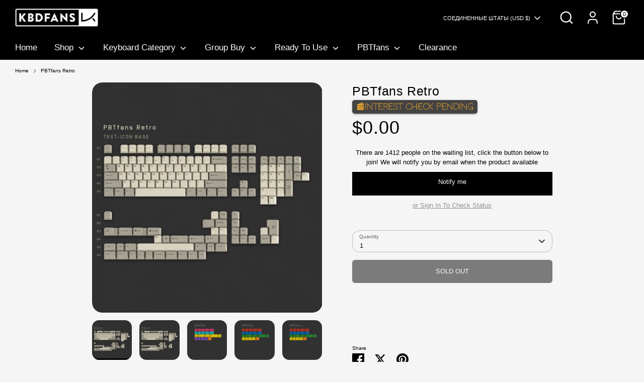

--- FILE ---
content_type: text/css
request_url: https://a.shgcdn2.com/css-2025-08-04-5653/665d739b93079b6e8d54e861_665d739b93079b6e8d54e98b.css
body_size: 3289
content:
.shg-row{display:flex;flex-wrap:wrap;min-height:inherit;max-height:inherit;justify-content:space-between}.shg-row>*{min-height:inherit;max-height:inherit}[class*=shg-c-xs],[class*=shg-c-sm],[class*=shg-c-md],[class*=shg-c-lg]{position:relative}.shg-row>div:empty{display:block}@media (min-width: 0px){[id="s-2a682216-1f0b-427e-8962-4f932efacf51"]>.shg-row>.shg-c-xs-12{width:100%}}@media (min-width: 768px){[id="s-2a682216-1f0b-427e-8962-4f932efacf51"]>.shg-row>.shg-c-sm-6{width:calc(50.0% - 5.0px)}}@media (min-width: 992px){[id="s-2a682216-1f0b-427e-8962-4f932efacf51"]>.shg-row>.shg-c-md-6{width:calc(50.0% - 5.0px)}}@media (min-width: 1200px){[id="s-2a682216-1f0b-427e-8962-4f932efacf51"]>.shg-row>.shg-c-lg-6{width:calc(50.0% - 5.0px)}}.shogun-accordion-wrapper .shogun-accordion{margin-bottom:0;border-radius:4px}.shogun-accordion{margin-bottom:20px;border-radius:4px;box-shadow:0 1px 1px rgba(0,0,0,0.05);overflow:hidden}.shogun-accordion-wrapper .shogun-accordion+.shogun-accordion{margin-top:5px}.shogun-accordion-header{display:flex;align-items:center;justify-content:space-between;position:relative}.shogun-accordion-heading{color:#333;border-bottom:0;border-top-left-radius:3px;border-top-right-radius:3px;cursor:pointer}.shogun-accordion-title{margin:0 !important;padding:0 !important;cursor:pointer;text-decoration:none;flex:1;-webkit-user-select:none;-moz-user-select:none;user-select:none}.shogun-accordion-body{display:none;opacity:0;transition:opacity 0.5s linear}.shogun-accordion-body.shogun-accordion-active{display:block;opacity:1;visibility:visible}.shogun-accordion-icon{display:flex;justify-content:center;align-items:center;margin-left:1.2em}.shogun-accordion-icon>span{transition:0.3s transform;position:absolute;right:0;font-size:1.2em}.shogun-accordion-icon.shogun-icon-chevron>span::after{content:"▸"}.shogun-accordion.shogun-accordion-active>.shogun-accordion-heading .shogun-accordion-icon.shogun-icon-chevron>span{transform:rotate(90deg)}.shogun-accordion-icon.shogun-icon-plus>span::after{content:"＋"}.shogun-accordion.shogun-accordion-active>.shogun-accordion-heading .shogun-accordion-icon.shogun-icon-plus>span{transform:rotate(-225deg)}#s-65284dc8-ac58-465d-b3e1-3993b31b9c9e>.shogun-accordion-wrapper>.shogun-accordion{border:1px solid #ddd}#s-65284dc8-ac58-465d-b3e1-3993b31b9c9e>.shogun-accordion-wrapper>.shogun-accordion>.shogun-accordion-heading{background:#a5a193;padding:10px}#s-65284dc8-ac58-465d-b3e1-3993b31b9c9e>.shogun-accordion-wrapper>.shogun-accordion>.shogun-accordion-heading>.shogun-accordion-header>.shogun-accordion-icon>span{color:#000}#s-65284dc8-ac58-465d-b3e1-3993b31b9c9e>.shogun-accordion-wrapper>.shogun-accordion>.shogun-accordion-body{background-color:#d9d3c1;border-top:1px solid #ddd}#s-65284dc8-ac58-465d-b3e1-3993b31b9c9e>.shogun-accordion-wrapper>.shogun-accordion>.shogun-accordion-heading>.shogun-accordion-header>.shogun-accordion-title{color:#000;text-align:left;font-family:Comfortaa;font-size:16px}#s-65284dc8-ac58-465d-b3e1-3993b31b9c9e>.shogun-accordion-wrapper>.shogun-accordion>.shogun-accordion-heading .shogun-accordion-icon{font-size:16px}.shg-rich-text{overflow-wrap:break-word}.shg-rich-text img{margin:0 20px}@media (max-width: 768px){.shg-rich-text img{display:block;float:none !important;margin:0 auto}}.shg-default-text-content *:first-child{margin-top:0}.shg-default-text-content{text-align:left}.shg-default-text-content p,.shg-default-text-content h1,.shg-default-text-content h2,.shg-default-text-content h3,.shg-default-text-content h4,.shg-default-text-content h5,.shg-default-text-content h6,.shg-default-text-content address,.shg-default-text-content pre,.shg-default-text-content div,.shg-default-text-content ol,.shg-default-text-content ul{background-color:transparent;border:0;border-radius:0;color:#000000;font-family:inherit;font-style:normal;margin-bottom:0;padding:0;text-align:left;text-transform:none}.shg-default-text-content h1,.shg-default-text-content h2,.shg-default-text-content h3,.shg-default-text-content h4,.shg-default-text-content h5,.shg-default-text-content h6{color:#000000;font-family:"Serif";font-weight:400}.shg-default-text-content a{background-color:inherit;color:inherit;cursor:pointer;font-family:inherit;font-style:inherit;text-decoration:underline;text-transform:inherit}.shg-default-text-content strong,.shg-default-text-content em{background-color:inherit;color:inherit;font-family:inherit;font-size:inherit;letter-spacing:inherit;line-height:inherit;text-align:inherit;text-transform:inherit}.shg-default-text-content em{font-weight:inherit}.shg-default-text-content strong{font-style:inherit;font-weight:700}.shg-default-text-content ::-moz-selection, .shg-default-text-content *::-moz-selection{background:#accef7}.shg-default-text-content ::selection,.shg-default-text-content *::selection{background:#accef7}.shg-default-text-content p{font-size:1em;font-weight:400;letter-spacing:-0.005em;line-height:1.714;margin-top:0.6em;color:#000000;font-family:"Serif"}.shg-default-text-content h1{font-size:1.714em;font-weight:500;letter-spacing:-0.01em;line-height:1.166;margin-top:0.67em}.shg-default-text-content h2{font-size:1.43em;font-weight:500;letter-spacing:-0.01em;line-height:1.2;margin-top:0.83em}.shg-default-text-content h3{font-size:1.142em;font-weight:500;letter-spacing:-0.008em;line-height:1.5;margin-top:1em}.shg-default-text-content h4{font-size:1em;font-weight:600;letter-spacing:-0.006em;line-height:1.428;margin-top:1.33em}.shg-default-text-content h5{font-size:0.857em;font-weight:600;letter-spacing:-0.003em;line-height:1.333;margin-top:1.43em}.shg-default-text-content h6{font-size:0.785em;font-weight:600;letter-spacing:-0.003em;line-height:1.454;margin-top:1.42em;text-transform:uppercase}.shg-default-text-content ul{list-style:disc}.shg-default-text-content ol{list-style:decimal}.shg-default-text-content ul,.shg-default-text-content ol{margin-block-end:1em;margin-block-start:1em;margin-bottom:0;margin-inline-end:0;margin-inline-start:0;margin-top:0;padding-inline-start:40px}.shg-default-text-content li{font-size:1em;font-weight:normal;letter-spacing:-0.005em;line-height:1;list-style:inherit;margin-top:0.67em}.shg-default-text-content pre{font-family:monospace;font-size:1em;font-weight:normal;letter-spacing:-0.005em;line-height:1.714;margin-top:1em;white-space:pre-wrap;word-break:normal}.shg-default-text-content address{font-size:1em;font-style:italic;font-weight:normal;letter-spacing:-0.005em;line-height:1.714;margin-top:0}.shg-default-text-content div{font-size:1em;font-weight:normal;letter-spacing:-0.005em;line-height:1.714;margin-bottom:0;margin-top:0.67em}.shg-theme-text-content h1,.shg-theme-text-content h2,.shg-theme-text-content h3,.shg-theme-text-content h4,.shg-theme-text-content h5,.shg-theme-text-content h6{color:#000000;font-family:"Serif";font-weight:400}.shg-theme-text-content p{color:#000000;font-family:"Serif";font-weight:400}#s-c776e57d-8136-4b2d-93b2-8818dc9703de>.shogun-accordion-wrapper>.shogun-accordion{border:1px solid #ddd}#s-c776e57d-8136-4b2d-93b2-8818dc9703de>.shogun-accordion-wrapper>.shogun-accordion>.shogun-accordion-heading{background:#a5a193;padding:10px}#s-c776e57d-8136-4b2d-93b2-8818dc9703de>.shogun-accordion-wrapper>.shogun-accordion>.shogun-accordion-heading>.shogun-accordion-header>.shogun-accordion-icon>span{color:#000}#s-c776e57d-8136-4b2d-93b2-8818dc9703de>.shogun-accordion-wrapper>.shogun-accordion>.shogun-accordion-body{background-color:#d9d3c1;border-top:1px solid #ddd}#s-c776e57d-8136-4b2d-93b2-8818dc9703de>.shogun-accordion-wrapper>.shogun-accordion>.shogun-accordion-heading>.shogun-accordion-header>.shogun-accordion-title{color:#000;text-align:left;font-family:Comfortaa;font-size:16px}#s-c776e57d-8136-4b2d-93b2-8818dc9703de>.shogun-accordion-wrapper>.shogun-accordion>.shogun-accordion-heading .shogun-accordion-icon{font-size:16px}#s-e94e5129-daa5-45b3-bd92-93ee6953b759{padding-top:5px;padding-bottom:5px}@media (min-width: 0px){[id="s-e94e5129-daa5-45b3-bd92-93ee6953b759"]>.shg-row>.shg-c-xs-12{width:100%}}@media (min-width: 768px){[id="s-e94e5129-daa5-45b3-bd92-93ee6953b759"]>.shg-row>.shg-c-sm-6{width:calc(50.0% - 6.0px)}}@media (min-width: 992px){[id="s-e94e5129-daa5-45b3-bd92-93ee6953b759"]>.shg-row>.shg-c-md-6{width:calc(50.0% - 6.0px)}}@media (min-width: 1200px){[id="s-e94e5129-daa5-45b3-bd92-93ee6953b759"]>.shg-row>.shg-c-lg-6{width:calc(50.0% - 6.0px)}}.shogun-image-container{position:relative}.shogun-image-container.shg-align-left{text-align:left}.shogun-image-container.shg-align-center{text-align:center}.shogun-image-container.shg-align-right{text-align:right}.shogun-image-linked{cursor:pointer}.shogun-image-overlay{position:absolute;top:0;left:0;bottom:0;right:0;display:flex;padding:20px;align-items:center;justify-content:center;pointer-events:none}.shogun-image-overlay.shg-top-left{align-items:flex-start;justify-content:flex-start}.shogun-image-overlay.shg-top-center{align-items:flex-start;justify-content:center}.shogun-image-overlay.shg-top-right{align-items:flex-start;justify-content:flex-end}.shogun-image-overlay.shg-middle-left{align-items:center;justify-content:flex-start}.shogun-image-overlay.shg-middle-center{align-items:center;justify-content:center}.shogun-image-overlay.shg-middle-right{align-items:center;justify-content:flex-end}.shogun-image-overlay.shg-bottom-left{align-items:flex-end;justify-content:flex-start}.shogun-image-overlay.shg-bottom-center{align-items:flex-end;justify-content:center}.shogun-image-overlay.shg-bottom-right{align-items:flex-end;justify-content:flex-end}.shogun-image-overlay p{margin:0;padding:0;line-height:normal}.shogun-image-cover{-o-object-fit:cover;object-fit:cover;font-family:"object-fit: cover;";width:100%}.shogun-image-contain{font-family:"object-fit: contain;";-o-object-fit:contain;object-fit:contain;width:100%}.shogun-image-link{display:block;min-height:inherit;max-height:inherit}img.shogun-image{display:block;margin:0 auto;max-width:100%}.shogun-image-content{display:flex;flex-direction:column;height:100%;left:0;position:absolute;top:0;width:100%;z-index:10}.shogun-image-content-linked,.shogun-image-content-not-linked{pointer-events:none}.shogun-image-content-not-linked>div{pointer-events:auto}.shogun-image-content-linked a,.shogun-image-content-linked button,.shogun-image-content-linked iframe,.shogun-image-content-linked .shg-box-linked{pointer-events:auto}.shogun-image-content>div{width:100%}.shogun-image-content-top{align-items:flex-start}.shogun-image-content-center{align-items:center}.shogun-image-content-bottom{align-items:flex-end}.shogun-image.hover{opacity:0;z-index:200;position:absolute;left:0;top:0}.shogun-image.hover:hover{opacity:1}#s-c3549e1b-a3d4-4c28-8c6b-b43229bf6222{text-align:center}#s-c3549e1b-a3d4-4c28-8c6b-b43229bf6222{overflow:hidden}#s-c3549e1b-a3d4-4c28-8c6b-b43229bf6222 .shogun-image-content{justify-content:center}#s-523049d3-a6c8-4ddb-9363-20a0d7542f36{text-align:center}#s-523049d3-a6c8-4ddb-9363-20a0d7542f36{overflow:hidden}#s-523049d3-a6c8-4ddb-9363-20a0d7542f36 .shogun-image-content{justify-content:center}#s-0aac1230-8ed9-46bf-b6d2-ec0b20b90480{padding-top:5px;padding-bottom:5px}@media (min-width: 0px){[id="s-0aac1230-8ed9-46bf-b6d2-ec0b20b90480"]>.shg-row>.shg-c-xs-12{width:100%}}@media (min-width: 768px){[id="s-0aac1230-8ed9-46bf-b6d2-ec0b20b90480"]>.shg-row>.shg-c-sm-6{width:calc(50.0% - 6.0px)}}@media (min-width: 992px){[id="s-0aac1230-8ed9-46bf-b6d2-ec0b20b90480"]>.shg-row>.shg-c-md-6{width:calc(50.0% - 6.0px)}}@media (min-width: 1200px){[id="s-0aac1230-8ed9-46bf-b6d2-ec0b20b90480"]>.shg-row>.shg-c-lg-6{width:calc(50.0% - 6.0px)}}#s-04abaada-7330-4943-a322-4cb25c077afd{text-align:center}#s-04abaada-7330-4943-a322-4cb25c077afd{overflow:hidden}#s-04abaada-7330-4943-a322-4cb25c077afd .shogun-image-content{justify-content:center}#s-3721b5b4-40d6-4b8a-a4d6-d50cbdfe8434{text-align:center}#s-3721b5b4-40d6-4b8a-a4d6-d50cbdfe8434{overflow:hidden}#s-3721b5b4-40d6-4b8a-a4d6-d50cbdfe8434 .shogun-image-content{justify-content:center}#s-a6df7bdb-09a3-4fef-a9cf-88b3d05a5d22{padding-top:5px;padding-bottom:5px}@media (min-width: 0px){[id="s-a6df7bdb-09a3-4fef-a9cf-88b3d05a5d22"]>.shg-row>.shg-c-xs-12{width:100%}}@media (min-width: 768px){[id="s-a6df7bdb-09a3-4fef-a9cf-88b3d05a5d22"]>.shg-row>.shg-c-sm-6{width:calc(50.0% - 6.0px)}}@media (min-width: 992px){[id="s-a6df7bdb-09a3-4fef-a9cf-88b3d05a5d22"]>.shg-row>.shg-c-md-6{width:calc(50.0% - 6.0px)}}@media (min-width: 1200px){[id="s-a6df7bdb-09a3-4fef-a9cf-88b3d05a5d22"]>.shg-row>.shg-c-lg-6{width:calc(50.0% - 6.0px)}}#s-db8d6f32-1f8e-400b-acc2-eb2eee193bf0{text-align:center}#s-db8d6f32-1f8e-400b-acc2-eb2eee193bf0{overflow:hidden}#s-db8d6f32-1f8e-400b-acc2-eb2eee193bf0 .shogun-image-content{justify-content:center}#s-4226ad42-139a-4dc9-ae56-c6c38b64aeec{text-align:center}#s-4226ad42-139a-4dc9-ae56-c6c38b64aeec{overflow:hidden}#s-4226ad42-139a-4dc9-ae56-c6c38b64aeec .shogun-image-content{justify-content:center}#s-0392175f-9389-443b-9eae-6b4bd0f6cb8c{padding-top:5px;padding-bottom:5px}@media (min-width: 0px){[id="s-0392175f-9389-443b-9eae-6b4bd0f6cb8c"]>.shg-row>.shg-c-xs-12{width:100%}}@media (min-width: 768px){[id="s-0392175f-9389-443b-9eae-6b4bd0f6cb8c"]>.shg-row>.shg-c-sm-6{width:calc(50.0% - 6.0px)}}@media (min-width: 992px){[id="s-0392175f-9389-443b-9eae-6b4bd0f6cb8c"]>.shg-row>.shg-c-md-6{width:calc(50.0% - 6.0px)}}@media (min-width: 1200px){[id="s-0392175f-9389-443b-9eae-6b4bd0f6cb8c"]>.shg-row>.shg-c-lg-6{width:calc(50.0% - 6.0px)}}#s-bd443c47-4edd-482c-a4de-d927109ca9de{text-align:center}#s-bd443c47-4edd-482c-a4de-d927109ca9de{overflow:hidden}#s-bd443c47-4edd-482c-a4de-d927109ca9de .shogun-image-content{justify-content:center}#s-7a1882cb-b60f-4203-9bd5-948ef2430ffd{text-align:center}#s-7a1882cb-b60f-4203-9bd5-948ef2430ffd{overflow:hidden}#s-7a1882cb-b60f-4203-9bd5-948ef2430ffd .shogun-image-content{justify-content:center}.shg-c:before,.shg-c:after{content:" ";display:table}.shogun-root{z-index:1;position:relative;isolation:isolate}.shogun-root iframe{display:initial}#mc_embed_signup .clear{width:auto !important;height:auto !important;visibility:visible !important}.shg-clearfix:after{content:"";display:block;clear:both}.shogun-image{max-width:100%;min-height:inherit;max-height:inherit;display:inline !important;border:0;vertical-align:middle}.shg-fw{margin-left:calc(50% - 50vw);width:100vw}.shg-fw .shg-fw{margin-left:auto;margin-right:auto;width:100%}div[data-shg-lightbox-switch]{cursor:pointer}.shg-lightbox{position:fixed;z-index:999999;left:0;top:0;width:100%;height:100%;overflow:hidden;background-color:#000;background-color:rgba(0,0,0,0.85)}.shg-lightbox.hidden{display:none !important}.shg-lightbox .shg-lightbox-content{position:absolute;top:50%;left:50%;transform:translate(-50%, -50%);width:100%;text-align:center}.shg-lightbox .shg-lightbox-close{position:absolute;right:0;padding:5px 0;color:#fff;font-size:45px;margin-right:10px;line-height:30px;-webkit-user-select:none;-moz-user-select:none;user-select:none;cursor:pointer;z-index:1}.shg-lightbox .shg-lightbox-image-container{padding:25px}.shg-lightbox .shg-lightbox-image{margin:auto;max-height:90vh;max-width:100%}.shg-lightbox .shg-lightbox-close:hover,.shg-lightbox .shg-lightbox-close:focus{color:#a2a2a2;text-decoration:none;cursor:pointer}.shg-lightbox .shg-lightbox-nav{cursor:pointer;position:absolute;top:50%;width:35px;height:100px;background-size:contain;background-repeat:no-repeat;background-position:center;transform:translate(0%, -50%);z-index:1}.shg-lightbox .shg-lightbox-nav.hidden{display:none !important}.shg-lightbox .shg-lightbox-nav.shg-nav-left{left:0;background-image:url([data-uri])}.shg-lightbox .shg-lightbox-nav.shg-nav-right{right:0;background-image:url([data-uri])}@media screen and (min-width: 769px){.shg-lightbox .shg-lightbox-image-container{padding:50px}}.shogun-lazyload:not([src]),.shogun-lazyloading:not([src]){opacity:0}.shogun-lazyloaded{opacity:1;transition:opacity 300ms}.shogun-root a:empty,.shogun-root article:empty,.shogun-root dl:empty,.shogun-root h1:empty,.shogun-root h2:empty,.shogun-root h3:empty,.shogun-root h4:empty,.shogun-root h5:empty,.shogun-root h6:empty,.shogun-root p:empty,.shogun-root section:empty,.shogun-root ul:empty{display:unset}.shogun-root div:empty:not(.shopify-section *):not([id^="wistia"]){display:inline-block}[data-animations*="enterviewport"][data-animations*="fadeIn"],[data-animations*="enterviewport"][data-animations*="zoomIn"]{opacity:0}.shogun-form-error-msg,.shogun-form-field-error-msg{display:flex;align-items:center;color:#dc143c}.shogun-badge{margin-bottom:50px}.shogun-badge-container{position:fixed;right:0;bottom:0;margin-bottom:-10px}


--- FILE ---
content_type: text/javascript; charset=utf-8
request_url: https://kbdfans.cn/ru/products/pbtfans-retro.js
body_size: 2677
content:
{"id":6904013062283,"title":"PBTfans Retro","handle":"pbtfans-retro","description":"\u003cdiv class=\"shogun-root\" data-shogun-id=\"62ad1c738c75e0011974696f\" data-shogun-site-id=\"be5a2c2a-7dab-4b1d-af92-e98b67c8220b\" data-shogun-page-id=\"62ad1c738c75e0011974696f\" data-shogun-page-version-id=\"665d739b93079b6e8d54e861\" data-shogun-platform-type=\"shopify\" data-shogun-variant-id=\"665d739b93079b6e8d54e98b\" data-shogun-page-type=\"product\" data-shogun-power-up-type=\"\" data-shogun-power-up-id=\"\" data-region=\"main\"\u003e \u003cdiv class=\"shg-c \" id=\"s-2a682216-1f0b-427e-8962-4f932efacf51\"\u003e \u003cdiv class=\"shg-row\" data-col-grid-mode-on=\"\"\u003e \u003cdiv class=\"shg-c-lg-6 shg-c-md-6 shg-c-sm-6 shg-c-xs-12\"\u003e\n\u003cdiv id=\"s-65284dc8-ac58-465d-b3e1-3993b31b9c9e\" class=\"shg-c \"\u003e \u003cdiv class=\"shogun-accordion-wrapper\" data-multi=\"true\"\u003e \u003cdiv class=\"shogun-accordion shogun-accordion-active\"\u003e \u003cdiv class=\"shogun-accordion-heading\"\u003e \u003cdiv class=\"shogun-accordion-header\"\u003e \u003ch4 class=\"shogun-accordion-title\"\u003e Inspiration  \u003c\/h4\u003e \u003cdiv class=\"shogun-accordion-icon shogun-icon-plus\"\u003e \u003cspan\u003e\u003c\/span\u003e \u003c\/div\u003e \u003c\/div\u003e \u003c\/div\u003e \u003cdiv class=\"shogun-accordion-body shogun-accordion-active\"\u003e \u003cdiv id=\"s-4f2de1d4-db21-435d-947a-6be454992740\" class=\"shg-c \"\u003e \u003cdiv class=\"shg-rich-text shg-theme-text-content\"\u003e\n\u003cp\u003e\u003cspan style=\"font-family: Comfortaa;\" data-fontfamily=\"Comfortaa\"\u003e\u003cstrong\u003eHello everyone!\u003cbr\u003e \u003cbr\u003eI'm very happy to show you the set that I have been working on together with PBTfans.\u003cbr\u003eLast year I've completely fallen in love with the OG Beige colorway. PBTfans seems like the perfect manufacturer to run this with because of the short lead times and the crisp legends achieved by using Doubleshot molds.\u003cbr\u003e\u003c\/strong\u003e\u003c\/span\u003e\u003c\/p\u003e \u003cp\u003e\u003cspan style=\"color: rgb(255, 0, 0); font-family: Comfortaa;\" data-fontfamily=\"Comfortaa\"\u003e\u003cstrong\u003e\u003cspan class=\"bbc_size\"\u003e\u003ca class=\"bbc_link\" style=\"color: #ff0000;\" href=\"https:\/\/forms.gle\/1Ri5qLoSR3dV31JG6\" target=\"_blank\" rel=\"noopener\"\u003eInterest Check Form\u003c\/a\u003e\u003c\/span\u003e\u003c\/strong\u003e\u003c\/span\u003e\u003c\/p\u003e \u003cp\u003e\u003cspan style=\"font-family: Comfortaa; color: rgb(0, 0, 0);\" data-fontfamily=\"Comfortaa\"\u003e\u003cstrong\u003eGroup Buy Date: \u003c\/strong\u003eTBD\u003c\/span\u003e\u003c\/p\u003e\n\u003c\/div\u003e \u003c\/div\u003e \u003c\/div\u003e \u003c\/div\u003e \u003cdiv class=\"shogun-accordion shogun-accordion-active\"\u003e \u003cdiv class=\"shogun-accordion-heading\"\u003e \u003cdiv class=\"shogun-accordion-header\"\u003e \u003ch4 class=\"shogun-accordion-title\"\u003e Update \u003c\/h4\u003e \u003cdiv class=\"shogun-accordion-icon shogun-icon-plus\"\u003e \u003cspan\u003e\u003c\/span\u003e \u003c\/div\u003e \u003c\/div\u003e \u003c\/div\u003e \u003cdiv class=\"shogun-accordion-body shogun-accordion-active\"\u003e \u003cdiv id=\"s-258341c9-0f82-414e-98a4-026c21911c13\" class=\"shg-c \"\u003e \u003cdiv class=\"shg-rich-text shg-theme-text-content\"\u003e\u003cul\u003e \u003cli style=\"font-family: Comfortaa;\"\u003eTo be updated\u003c\/li\u003e \u003c\/ul\u003e\u003c\/div\u003e \u003c\/div\u003e \u003c\/div\u003e \u003c\/div\u003e \u003c\/div\u003e \u003c\/div\u003e \u003c\/div\u003e \u003cdiv class=\"shg-c-lg-6 shg-c-md-6 shg-c-sm-6 shg-c-xs-12\"\u003e\n\u003cdiv id=\"s-c776e57d-8136-4b2d-93b2-8818dc9703de\" class=\"shg-c \"\u003e \u003cdiv class=\"shogun-accordion-wrapper\" data-multi=\"\"\u003e \u003cdiv class=\"shogun-accordion shogun-accordion-active\"\u003e \u003cdiv class=\"shogun-accordion-heading\"\u003e \u003cdiv class=\"shogun-accordion-header\"\u003e \u003ch4 class=\"shogun-accordion-title\"\u003e Specs \u003c\/h4\u003e \u003cdiv class=\"shogun-accordion-icon shogun-icon-plus\"\u003e \u003cspan\u003e\u003c\/span\u003e \u003c\/div\u003e \u003c\/div\u003e \u003c\/div\u003e \u003cdiv class=\"shogun-accordion-body shogun-accordion-active\"\u003e \u003cdiv id=\"s-0fe5f173-0f0a-48ac-9148-84d0c9d7197a\" class=\"shg-c \"\u003e \u003cdiv class=\"shg-rich-text shg-theme-text-content\"\u003e\u003cul\u003e \u003cli style=\"font-family: Comfortaa;\"\u003e\u003cspan style=\"font-family: Comfortaa;\" data-fontfamily=\"Comfortaa\"\u003eMaterial: PBT material\u003c\/span\u003e\u003c\/li\u003e \u003cli style=\"font-family: Comfortaa;\"\u003e\u003cspan style=\"font-family: Comfortaa;\" data-fontfamily=\"Comfortaa\"\u003eProfile: Cherry profile\u003c\/span\u003e\u003c\/li\u003e \u003cli style=\"font-family: Comfortaa;\"\u003e\u003cspan style=\"font-family: Comfortaa;\" data-fontfamily=\"Comfortaa\"\u003eProduction Method: Doubleshot\u003c\/span\u003e\u003c\/li\u003e \u003cli style=\"font-family: Comfortaa;\"\u003e\u003cspan style=\"font-family: Comfortaa;\" data-fontfamily=\"Comfortaa\"\u003eManufacturer: PBTfans\u003c\/span\u003e\u003c\/li\u003e \u003cli style=\"font-family: Comfortaa;\"\u003e\u003cspan style=\"font-family: Comfortaa;\" data-fontfamily=\"Comfortaa\"\u003ePackaging: ABS keycaps tray with designed tray cover\u003c\/span\u003e\u003c\/li\u003e \u003cli style=\"font-family: Comfortaa;\"\u003e\u003cspan style=\"font-family: Comfortaa;\" data-fontfamily=\"Comfortaa\"\u003eFriendly Reminds: Only keycaps included, no keyboard\u003c\/span\u003e\u003c\/li\u003e \u003cli style=\"font-family: Comfortaa;\"\u003e\u003cspan style=\"font-family: Comfortaa;\" data-fontfamily=\"Comfortaa\"\u003eCompatibility: Cherry MX switches and MX-style clones\u003c\/span\u003e\u003c\/li\u003e \u003cli style=\"font-family: Comfortaa;\"\u003e\u003cspan style=\"font-family: Comfortaa;\" data-fontfamily=\"Comfortaa\"\u003eDesigner: Mangas\u003c\/span\u003e\u003c\/li\u003e \u003c\/ul\u003e\u003c\/div\u003e \u003c\/div\u003e \u003c\/div\u003e \u003c\/div\u003e \u003cdiv class=\"shogun-accordion\"\u003e \u003cdiv class=\"shogun-accordion-heading\"\u003e \u003cdiv class=\"shogun-accordion-header\"\u003e \u003ch4 class=\"shogun-accordion-title\"\u003e QC standard \u003c\/h4\u003e \u003cdiv class=\"shogun-accordion-icon shogun-icon-plus\"\u003e \u003cspan\u003e\u003c\/span\u003e \u003c\/div\u003e \u003c\/div\u003e \u003c\/div\u003e \u003cdiv class=\"shogun-accordion-body\"\u003e \u003cdiv id=\"s-e180df67-7bb6-4baf-8547-e6e206acf26e\" class=\"shg-c \"\u003e \u003cdiv class=\"shg-rich-text shg-theme-text-content\"\u003e\n\u003cp\u003e\u003cspan style=\"font-family: Comfortaa; color: rgb(0, 0, 0);\" data-sanitized-data-fontfamily=\"Comfortaa\" data-fontfamily=\"Comfortaa\"\u003ePBTfans Keycap QC Standard: \u003ca style=\"color: rgb(0, 0, 0);\" href=\"https:\/\/drive.google.com\/file\/d\/1mFqHnnrOy_ArCyp_xbtDl42R-Ic88ToK\/view?usp=share_link\" data-sanitized-target=\"_blank\"\u003eLink\u003c\/a\u003e\u003c\/span\u003e\u003c\/p\u003e \u003cdiv class=\"shg-box-vertical-align-wrapper\"\u003e \u003cdiv id=\"s-3bd95f7f-d618-4d42-b567-7032705b4d2a\" class=\"shg-box shg-c\"\u003e \u003cdiv class=\"shg-box-overlay\"\u003e \u003c\/div\u003e \u003c\/div\u003e \u003c\/div\u003e\n\u003c\/div\u003e \u003c\/div\u003e \u003c\/div\u003e \u003c\/div\u003e \u003c\/div\u003e \u003c\/div\u003e \u003c\/div\u003e \u003c\/div\u003e \u003c\/div\u003e \u003cdiv class=\"shg-c \" id=\"s-e94e5129-daa5-45b3-bd92-93ee6953b759\"\u003e \u003cdiv class=\"shg-row\" data-col-grid-mode-on=\"\"\u003e \u003cdiv class=\"shg-c-lg-6 shg-c-md-6 shg-c-sm-6 shg-c-xs-12\"\u003e \u003cdiv class=\"shg-c shogun-image-container shg-align-center\" id=\"s-c3549e1b-a3d4-4c28-8c6b-b43229bf6222\"\u003e \u003cimg src=\"https:\/\/i.shgcdn.com\/64b3c49f-db78-4733-abde-cc04edc25c15\/-\/format\/auto\/-\/preview\/3000x3000\/-\/quality\/best\/\" width=\"\" height=\"\" alt=\"\" class=\"shogun-image \" decoding=\"async\" loading=\"lazy\"\u003e \u003c\/div\u003e \u003cscript class=\"__SHG_DATA__\" type=\"application\/json\"\u003e\n    {\n      \"__shgImageElements\": { \"uuid\": \"s-c3549e1b-a3d4-4c28-8c6b-b43229bf6222\" }\n    }\n  \u003c\/script\u003e \u003c\/div\u003e \u003cdiv class=\"shg-c-lg-6 shg-c-md-6 shg-c-sm-6 shg-c-xs-12\"\u003e \u003cdiv class=\"shg-c shogun-image-container shg-align-center\" id=\"s-523049d3-a6c8-4ddb-9363-20a0d7542f36\"\u003e \u003cimg src=\"https:\/\/i.shgcdn.com\/21af8a43-9310-4361-89bc-08416f46a51a\/-\/format\/auto\/-\/preview\/3000x3000\/-\/quality\/best\/\" width=\"\" height=\"\" alt=\"\" class=\"shogun-image \" decoding=\"async\" loading=\"lazy\"\u003e \u003c\/div\u003e \u003cscript class=\"__SHG_DATA__\" type=\"application\/json\"\u003e\n    {\n      \"__shgImageElements\": { \"uuid\": \"s-523049d3-a6c8-4ddb-9363-20a0d7542f36\" }\n    }\n  \u003c\/script\u003e \u003c\/div\u003e \u003c\/div\u003e \u003c\/div\u003e \u003cdiv class=\"shg-c \" id=\"s-0aac1230-8ed9-46bf-b6d2-ec0b20b90480\"\u003e \u003cdiv class=\"shg-row\" data-col-grid-mode-on=\"\"\u003e \u003cdiv class=\"shg-c-lg-6 shg-c-md-6 shg-c-sm-6 shg-c-xs-12\"\u003e \u003cdiv class=\"shg-c shogun-image-container shg-align-center\" id=\"s-04abaada-7330-4943-a322-4cb25c077afd\"\u003e \u003cimg src=\"https:\/\/i.shgcdn.com\/85489a55-ffaa-4f17-b599-502e7ef43ae7\/-\/format\/auto\/-\/preview\/3000x3000\/-\/quality\/best\/\" width=\"\" height=\"\" alt=\"\" class=\"shogun-image \" decoding=\"async\" loading=\"lazy\"\u003e \u003c\/div\u003e \u003cscript class=\"__SHG_DATA__\" type=\"application\/json\"\u003e\n    {\n      \"__shgImageElements\": { \"uuid\": \"s-04abaada-7330-4943-a322-4cb25c077afd\" }\n    }\n  \u003c\/script\u003e \u003c\/div\u003e \u003cdiv class=\"shg-c-lg-6 shg-c-md-6 shg-c-sm-6 shg-c-xs-12\"\u003e \u003cdiv class=\"shg-c shogun-image-container shg-align-center\" id=\"s-3721b5b4-40d6-4b8a-a4d6-d50cbdfe8434\"\u003e \u003cimg src=\"https:\/\/i.shgcdn.com\/036a01d6-1174-41ee-b382-5c8f58c902cd\/-\/format\/auto\/-\/preview\/3000x3000\/-\/quality\/best\/\" width=\"\" height=\"\" alt=\"\" class=\"shogun-image \" decoding=\"async\" loading=\"lazy\"\u003e \u003c\/div\u003e \u003cscript class=\"__SHG_DATA__\" type=\"application\/json\"\u003e\n    {\n      \"__shgImageElements\": { \"uuid\": \"s-3721b5b4-40d6-4b8a-a4d6-d50cbdfe8434\" }\n    }\n  \u003c\/script\u003e \u003c\/div\u003e \u003c\/div\u003e \u003c\/div\u003e \u003cdiv class=\"shg-c \" id=\"s-a6df7bdb-09a3-4fef-a9cf-88b3d05a5d22\"\u003e \u003cdiv class=\"shg-row\" data-col-grid-mode-on=\"\"\u003e \u003cdiv class=\"shg-c-lg-6 shg-c-md-6 shg-c-sm-6 shg-c-xs-12\"\u003e \u003cdiv class=\"shg-c shogun-image-container shg-align-center\" id=\"s-db8d6f32-1f8e-400b-acc2-eb2eee193bf0\"\u003e \u003cimg src=\"https:\/\/i.shgcdn.com\/25ad179d-cd33-4c5e-8468-a4aeb87bea79\/-\/format\/auto\/-\/preview\/3000x3000\/-\/quality\/lighter\/\" width=\"\" height=\"\" alt=\"\" class=\"shogun-image \" decoding=\"async\" loading=\"lazy\"\u003e \u003c\/div\u003e \u003cscript class=\"__SHG_DATA__\" type=\"application\/json\"\u003e\n    {\n      \"__shgImageElements\": { \"uuid\": \"s-db8d6f32-1f8e-400b-acc2-eb2eee193bf0\" }\n    }\n  \u003c\/script\u003e \u003c\/div\u003e \u003cdiv class=\"shg-c-lg-6 shg-c-md-6 shg-c-sm-6 shg-c-xs-12\"\u003e \u003cdiv class=\"shg-c shogun-image-container shg-align-center\" id=\"s-4226ad42-139a-4dc9-ae56-c6c38b64aeec\"\u003e \u003cimg src=\"https:\/\/i.shgcdn.com\/b90ca4e1-a172-4996-b1b1-822c39a780ef\/-\/format\/auto\/-\/preview\/3000x3000\/-\/quality\/lighter\/\" width=\"\" height=\"\" alt=\"\" class=\"shogun-image \" decoding=\"async\" loading=\"lazy\"\u003e \u003c\/div\u003e \u003cscript class=\"__SHG_DATA__\" type=\"application\/json\"\u003e\n    {\n      \"__shgImageElements\": { \"uuid\": \"s-4226ad42-139a-4dc9-ae56-c6c38b64aeec\" }\n    }\n  \u003c\/script\u003e \u003c\/div\u003e \u003c\/div\u003e \u003c\/div\u003e \u003cdiv class=\"shg-c \" id=\"s-0392175f-9389-443b-9eae-6b4bd0f6cb8c\"\u003e \u003cdiv class=\"shg-row\" data-col-grid-mode-on=\"\"\u003e \u003cdiv class=\"shg-c-lg-6 shg-c-md-6 shg-c-sm-6 shg-c-xs-12\"\u003e \u003cdiv class=\"shg-c shogun-image-container shg-align-center\" id=\"s-bd443c47-4edd-482c-a4de-d927109ca9de\"\u003e \u003cimg src=\"https:\/\/i.shgcdn.com\/d076b34c-0fc5-40bb-8045-9630eac3e899\/-\/format\/auto\/-\/preview\/3000x3000\/-\/quality\/lighter\/\" width=\"\" height=\"\" alt=\"\" class=\"shogun-image \" decoding=\"async\" loading=\"lazy\"\u003e \u003c\/div\u003e \u003cscript class=\"__SHG_DATA__\" type=\"application\/json\"\u003e\n    {\n      \"__shgImageElements\": { \"uuid\": \"s-bd443c47-4edd-482c-a4de-d927109ca9de\" }\n    }\n  \u003c\/script\u003e \u003c\/div\u003e \u003cdiv class=\"shg-c-lg-6 shg-c-md-6 shg-c-sm-6 shg-c-xs-12\"\u003e \u003cdiv class=\"shg-c shogun-image-container shg-align-center\" id=\"s-7a1882cb-b60f-4203-9bd5-948ef2430ffd\"\u003e \u003cimg src=\"https:\/\/i.shgcdn.com\/4feba6fc-bb49-4bef-a998-990e8b287094\/-\/format\/auto\/-\/preview\/3000x3000\/-\/quality\/lighter\/\" width=\"\" height=\"\" alt=\"\" class=\"shogun-image \" decoding=\"async\" loading=\"lazy\"\u003e \u003c\/div\u003e \u003cscript class=\"__SHG_DATA__\" type=\"application\/json\"\u003e\n    {\n      \"__shgImageElements\": { \"uuid\": \"s-7a1882cb-b60f-4203-9bd5-948ef2430ffd\" }\n    }\n  \u003c\/script\u003e \u003c\/div\u003e \u003c\/div\u003e \u003c\/div\u003e \u003c\/div\u003e","published_at":"2022-06-18T08:33:36+08:00","created_at":"2022-06-18T08:15:33+08:00","vendor":"PBTfans","type":"Interest Check","tags":["Doubleshot\/Tripleshot","Group Buy","Interest Check","on-sale","PBTfans","spo-default","spo-disabled","spo-notify-me-disabled"],"price":0,"price_min":0,"price_max":0,"available":false,"price_varies":false,"compare_at_price":null,"compare_at_price_min":0,"compare_at_price_max":0,"compare_at_price_varies":false,"variants":[{"id":40463100510347,"title":"Default Title","option1":"Default Title","option2":null,"option3":null,"sku":"","requires_shipping":true,"taxable":true,"featured_image":null,"available":false,"name":"PBTfans Retro","public_title":null,"options":["Default Title"],"price":0,"weight":0,"compare_at_price":null,"inventory_quantity":0,"inventory_management":"shopify","inventory_policy":"deny","barcode":"","quantity_rule":{"min":1,"max":null,"increment":1},"quantity_price_breaks":[],"requires_selling_plan":false,"selling_plan_allocations":[]}],"images":["\/\/cdn.shopify.com\/s\/files\/1\/1473\/3902\/products\/iYjznHr.png?v=1655512089","\/\/cdn.shopify.com\/s\/files\/1\/1473\/3902\/products\/q2m0yhZ.png?v=1655512089","\/\/cdn.shopify.com\/s\/files\/1\/1473\/3902\/products\/cmyk_icon3.png?v=1661825948","\/\/cdn.shopify.com\/s\/files\/1\/1473\/3902\/products\/rgbyk_icon3.png?v=1661825948","\/\/cdn.shopify.com\/s\/files\/1\/1473\/3902\/products\/rgbyk_texticon3.png?v=1661825948","\/\/cdn.shopify.com\/s\/files\/1\/1473\/3902\/products\/cmyk_texticon3.png?v=1661825948","\/\/cdn.shopify.com\/s\/files\/1\/1473\/3902\/products\/v5MhnXD.png?v=1661825948","\/\/cdn.shopify.com\/s\/files\/1\/1473\/3902\/products\/xJeHwhV.png?v=1661825948","\/\/cdn.shopify.com\/s\/files\/1\/1473\/3902\/products\/D5QbU9u.png?v=1661825948","\/\/cdn.shopify.com\/s\/files\/1\/1473\/3902\/products\/hezi.jpg?v=1661825948"],"featured_image":"\/\/cdn.shopify.com\/s\/files\/1\/1473\/3902\/products\/iYjznHr.png?v=1655512089","options":[{"name":"Title","position":1,"values":["Default Title"]}],"url":"\/ru\/products\/pbtfans-retro","media":[{"alt":null,"id":22356280148107,"position":1,"preview_image":{"aspect_ratio":1.0,"height":2048,"width":2048,"src":"https:\/\/cdn.shopify.com\/s\/files\/1\/1473\/3902\/products\/iYjznHr.png?v=1655512089"},"aspect_ratio":1.0,"height":2048,"media_type":"image","src":"https:\/\/cdn.shopify.com\/s\/files\/1\/1473\/3902\/products\/iYjznHr.png?v=1655512089","width":2048},{"alt":null,"id":22356280180875,"position":2,"preview_image":{"aspect_ratio":1.0,"height":2048,"width":2048,"src":"https:\/\/cdn.shopify.com\/s\/files\/1\/1473\/3902\/products\/q2m0yhZ.png?v=1655512089"},"aspect_ratio":1.0,"height":2048,"media_type":"image","src":"https:\/\/cdn.shopify.com\/s\/files\/1\/1473\/3902\/products\/q2m0yhZ.png?v=1655512089","width":2048},{"alt":null,"id":22888087617675,"position":3,"preview_image":{"aspect_ratio":1.0,"height":2048,"width":2048,"src":"https:\/\/cdn.shopify.com\/s\/files\/1\/1473\/3902\/products\/cmyk_icon3.png?v=1661825948"},"aspect_ratio":1.0,"height":2048,"media_type":"image","src":"https:\/\/cdn.shopify.com\/s\/files\/1\/1473\/3902\/products\/cmyk_icon3.png?v=1661825948","width":2048},{"alt":null,"id":22888087748747,"position":4,"preview_image":{"aspect_ratio":1.0,"height":2048,"width":2048,"src":"https:\/\/cdn.shopify.com\/s\/files\/1\/1473\/3902\/products\/rgbyk_icon3.png?v=1661825948"},"aspect_ratio":1.0,"height":2048,"media_type":"image","src":"https:\/\/cdn.shopify.com\/s\/files\/1\/1473\/3902\/products\/rgbyk_icon3.png?v=1661825948","width":2048},{"alt":null,"id":22888087683211,"position":5,"preview_image":{"aspect_ratio":1.0,"height":2048,"width":2048,"src":"https:\/\/cdn.shopify.com\/s\/files\/1\/1473\/3902\/products\/rgbyk_texticon3.png?v=1661825948"},"aspect_ratio":1.0,"height":2048,"media_type":"image","src":"https:\/\/cdn.shopify.com\/s\/files\/1\/1473\/3902\/products\/rgbyk_texticon3.png?v=1661825948","width":2048},{"alt":null,"id":22888087781515,"position":6,"preview_image":{"aspect_ratio":1.0,"height":2048,"width":2048,"src":"https:\/\/cdn.shopify.com\/s\/files\/1\/1473\/3902\/products\/cmyk_texticon3.png?v=1661825948"},"aspect_ratio":1.0,"height":2048,"media_type":"image","src":"https:\/\/cdn.shopify.com\/s\/files\/1\/1473\/3902\/products\/cmyk_texticon3.png?v=1661825948","width":2048},{"alt":null,"id":22356280279179,"position":7,"preview_image":{"aspect_ratio":1.0,"height":2048,"width":2048,"src":"https:\/\/cdn.shopify.com\/s\/files\/1\/1473\/3902\/products\/v5MhnXD.png?v=1661825948"},"aspect_ratio":1.0,"height":2048,"media_type":"image","src":"https:\/\/cdn.shopify.com\/s\/files\/1\/1473\/3902\/products\/v5MhnXD.png?v=1661825948","width":2048},{"alt":null,"id":22356280311947,"position":8,"preview_image":{"aspect_ratio":1.0,"height":2048,"width":2048,"src":"https:\/\/cdn.shopify.com\/s\/files\/1\/1473\/3902\/products\/xJeHwhV.png?v=1661825948"},"aspect_ratio":1.0,"height":2048,"media_type":"image","src":"https:\/\/cdn.shopify.com\/s\/files\/1\/1473\/3902\/products\/xJeHwhV.png?v=1661825948","width":2048},{"alt":null,"id":22356280344715,"position":9,"preview_image":{"aspect_ratio":1.0,"height":2048,"width":2048,"src":"https:\/\/cdn.shopify.com\/s\/files\/1\/1473\/3902\/products\/D5QbU9u.png?v=1661825948"},"aspect_ratio":1.0,"height":2048,"media_type":"image","src":"https:\/\/cdn.shopify.com\/s\/files\/1\/1473\/3902\/products\/D5QbU9u.png?v=1661825948","width":2048},{"alt":null,"id":22579778977931,"position":10,"preview_image":{"aspect_ratio":1.0,"height":2000,"width":2000,"src":"https:\/\/cdn.shopify.com\/s\/files\/1\/1473\/3902\/products\/hezi.jpg?v=1661825948"},"aspect_ratio":1.0,"height":2000,"media_type":"image","src":"https:\/\/cdn.shopify.com\/s\/files\/1\/1473\/3902\/products\/hezi.jpg?v=1661825948","width":2000}],"requires_selling_plan":false,"selling_plan_groups":[]}

--- FILE ---
content_type: text/javascript
request_url: https://cdn.shopify.com/extensions/9be2e8e2-6731-4943-91d4-effefb337fec/2.7.0/assets/wait_li_button.js
body_size: -393
content:
window.addEventListener('load', function() {
  var modal = document.getElementById('wait_li_modal');
  var productForms = document.querySelectorAll("form[action='/cart/add']"),
    i;

  var showProductForms = function() {
    for (i = 0; i < productForms.length; ++i) {
      productForms[i].style.display = 'inherit';
    }
  };
  var removeProductForms = function() {
    for (i = 0; i < productForms.length; ++i) {
      productForms[i].remove();
    }
  };

  var removeBySelector = function(selector) {
    var nodes = document.querySelectorAll(selector);
    var count = nodes.length;

    for (i = 0; i < count; ++i) {
      nodes[i].remove();
    }
    return count;
  };

  var checkThemes = function() {
    // Prestige
    var count = removeBySelector(
      "form[action='/cart/add'] .ProductForm__BuyButtons, form[action='/cart/add'] .ProductForm__QuantitySelector"
    );
    if (count) return true;
    return false;
  };
  if (!modal) {
    showProductForms();
  } else {
    if (checkThemes()) {
      showProductForms();
    } else {
      removeProductForms();
    }
  }
});
